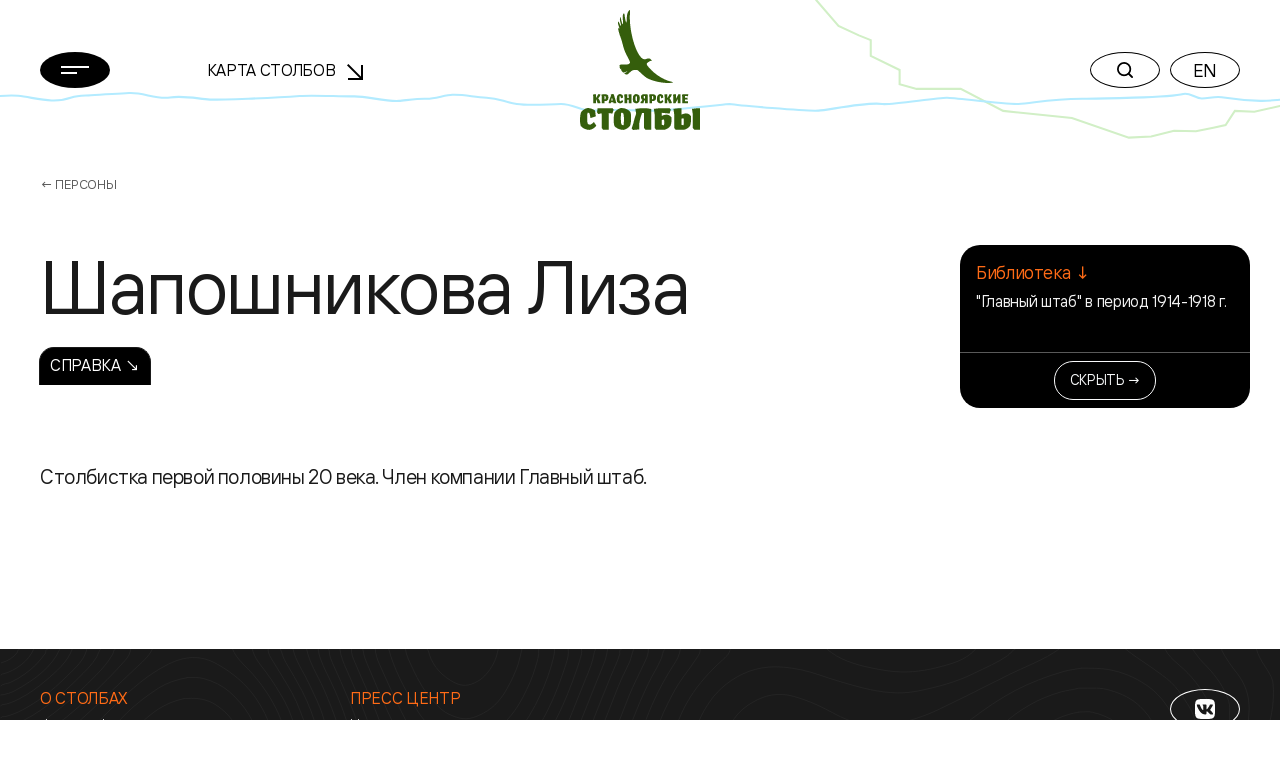

--- FILE ---
content_type: text/html; charset=UTF-8
request_url: https://stolby.ru/lyudi/persons/shaposhnikova-liza
body_size: 7417
content:
<!DOCTYPE html>
<html>

<head>
    <meta charset="UTF-8">
    <meta name="viewport" content="width=device-width,user-scalable=no,initial-scale=1,maximum-scale=1,minimum-scale=1">
    <meta http-equiv="X-UA-Compatible" content="ie=edge">
    <meta name="msapplication-config" content="https://stolby.ru/wp-content/themes/stolby/browserconfig.xml">
    <link rel="apple-touch-icon" sizes="180x180" href="https://stolby.ru/wp-content/themes/stolby/img/apple-touch-icon.png">
    <link rel="icon" type="image/png" sizes="32x32" href="https://stolby.ru/wp-content/themes/stolby/img/favicon-32x32.png">
    <link rel="icon" type="image/png" sizes="16x16" href="https://stolby.ru/wp-content/themes/stolby/img/favicon-16x16.png">
    <link rel="manifest" href="https://stolby.ru/wp-content/themes/stolby/site.webmanifest" crossorigin="use-credentials">
    <link rel="mask-icon" href="https://stolby.ru/wp-content/themes/stolby/img/safari-pinned-tab.svg" color="#ff6b16">
    <meta name="msapplication-TileColor" content="#ff6b16">
    <meta name="theme-color" content="#ffffff">
    <title>Красноярские Столбы</title>
    <link href="https://stolby.ru/wp-content/themes/stolby/scripts/core/noty/noty.css" rel="stylesheet">
    <link href="https://stolby.ru/wp-content/themes/stolby/aos.min.css" rel="stylesheet">
    <link href="https://stolby.ru/wp-content/themes/stolby/app.min.css" rel="stylesheet">
    <link href="https://stolby.ru/wp-content/themes/stolby/ext.min.css" rel="stylesheet">
    <link href="https://stolby.ru/wp-content/themes/stolby/lightgallery.min.css" rel="stylesheet" />
    <link href="https://stolby.ru/wp-content/themes/stolby/lg-video.min.css" rel="stylesheet" />
    <!-- Yandex.Metrika counter -->
    <script type="text/javascript">
        (function(m, e, t, r, i, k, a) {
            m[i] = m[i] || function() {
                (m[i].a = m[i].a || []).push(arguments)
            };
            m[i].l = 1 * new Date();
            k = e.createElement(t), a = e.getElementsByTagName(t)[0], k.async = 1, k.src = r, a.parentNode.insertBefore(k, a)
        })
        (window, document, "script", "https://mc.yandex.ru/metrika/tag.js", "ym");

        ym(86896107, "init", {
            clickmap: true,
            trackLinks: true,
            accurateTrackBounce: true,
            webvisor: true
        });
    </script>
    <noscript>
        <div><img src="https://mc.yandex.ru/watch/86896107" style="position:absolute; left:-9999px;" alt="" /></div>
    </noscript>
    <!-- /Yandex.Metrika counter -->
</head>

<body class="page_inner">
    <header class="header" data-aos="fade-down">
        <div class="header__content">
            <div class="container">
                <div class="row d-flex align-items-center">
                    <div class="col-3 col-md-2 col-xxl-1 header__menu">
                        <button class="menu-button btn-rounded btn-rounded_fill" data-popup-toggler data-target="#main-menu-popup">
                            <svg width="28" height="8" class="m0auto">
                                <use xlink:href="https://stolby.ru/wp-content/themes/stolby/img/svg-sprite.svg#icon-burger"></use>
                            </svg>
                        </button>
                    </div>
                    <div class="d-none d-md-flex col-3 me-md-5 me-xxl-0 ms-md-n5 ms-xxl-0 col-xxl-4 header__nav">
                        <div class="header-nav">
                            <a class="header-nav__link" href="/imap">Карта Столбов                                <span class="arrow"><svg width="16" height="16">
                                        <use xlink:href="https://stolby.ru/wp-content/themes/stolby/img/svg-sprite.svg#icon-arrow"></use>
                                    </svg></span>
                            </a>
                        </div>
                    </div>
                    <div class="col-6 col-md-2 header__logo">
                        <a class="d-none d-md-flex header-logo" href="/">
                            <svg width="120" height="120">
                                <use xlink:href="https://stolby.ru/wp-content/themes/stolby/img/svg-sprite.svg#icon-logo"></use>
                            </svg>
                        </a>
                        <a class="d-md-none header-logo" href="/">
                            <svg width="92" height="27">
                                <use xlink:href="https://stolby.ru/wp-content/themes/stolby/img/svg-sprite.svg#icon-logo-small"></use>
                            </svg>
                        </a>
                    </div>
                    <div class="col-3 col-md-5 header__actions">
                        <div class="header-actions d-flex justify-content-end">
                            <div class="header-actions__button me-md-2">
                                <button class="btn-rounded" data-popup-toggler data-target="#search-popup">
                                    <svg width="16" height="16" class="m0auto">
                                        <use xlink:href="https://stolby.ru/wp-content/themes/stolby/img/svg-sprite.svg#icon-search"></use>
                                    </svg>
                                </button>
                            </div>
                            <div class="d-none d-md-block header-actions__button">
                                                                    <a href="/en/"><button class="btn-rounded m0auto">EN</button></a>
                                                            </div>
                        </div>
                    </div>
                </div>
            </div>
        </div>
    </header><main>
    <section class="section mb-5">
        <div class="container">
            <div class="breadcrumbs">
                <a class="breadcrumbs__link" href="/category/lyudi/persons">← Персоны</a>
            </div>
            <div class="row people-details">
                <div class="col-12 col-md-9 col-xxl-10 order-1 order-md-0">
                    <h2 class="mb-4 mb-md-3 people-details__title">Шапошникова Лиза</h2>
                    <div class="people-details__author mb-3"></div>
                    <div class="nav-tabs mb-5 mb-md-7 mb-xxl-6">
                                <a class="nav-tabs__item nav-tabs__item_all nav-tabs__item_active" href="/lyudi/persons/shaposhnikova-liza?tab=">Справка ↘</a>                    </div>
                                <div class="row d-flex align-items-center mb-5">
                <div class="col-12 col-xxl-6 order-1 order-xxl-0">
                    <div class="wysiwyg">
                        Столбистка первой половины 20 века. Член компании Главный штаб.<br />

                    </div>
                </div>
                
            </div>                </div>
                            <div class="col-12 col-md-3 col-xxl-2 sticky mb-4 mb-md-0 order-0 order-md-1 aside-widget-wrapper">
                <div data-aside-widget-wrapper>
                    <div class="aside-widget active" data-aside-widget>
                        <div class="aside-widget__body">                <div class="aside-group">
                    <div class="aside-group__title">Библиотека ↓</div>
                    <div class="aside-group__content">                    <div class = "bl-aside-group__wrapper_link"><a href = "/library/literatura/yavorsky-gakk-006-029-037-001-asp">"Главный штаб" в период 1914-1918 г.</a></div>                    </div>
                </div>                        </div>
                        <div class="aside-widget__footer">
                            <button class="btn btn-sm btn-outline-light" type="button" data-aside-widget-close>Скрыть →</button>
                        </div>
                    </div>
                    <button class="btn btn-secondary aside-button" type="button" data-aside-widget-open>Блок ссылокБлок ссылок ↗</button>
                    </div>
                    </div>            </div>
        </div>
    </section>
                    <section class="section mb-7 mb-xxl-10">
            <div class="container">
                <div class="row">
                    <div class="col-12 col-md-9 col-xxl-10">
                                            </div>
                </div>
            </div>
        </section>
    </main>
<footer class="footer pb-4 pt-5 pt-xxl-6 pb-xxl-5">
    <div class="footer__top pb-6">
        <div class="container">
            <div class="row">
                <div class="col-12 col-md-6 col-xxl-8 mb-5 mb-md-0">
                    <div class="row">
                                        <div class="col-6 mb-5 col-xxl-3 mb-xxl-0">
                    <div class="nav-footer">						<div class="nav-footer__title">О столбах</div>                        <div class="nav-footer__list">                            <a class="nav-footer__link"  href="/filosofiya-i-mentalitet">Философия и менталитет</a>                            <a class="nav-footer__link"  href="/tipichnyj-stolbist">Типичный столбист</a>                            <a class="nav-footer__link"  href="/category/mediateka">Медиатека</a>                            <a class="nav-footer__link"  href="/category/library">Библиотека</a>                            <a class="nav-footer__link"  href="/sport">Спорт</a>                            <a class="nav-footer__link" target = '_blank' href="https://kras-stolby.ru/">Национальный парк ↗</a>                        </div>                    </div>
                </div>                <div class="col-6 col-xxl-3">
                    <div class="nav-footer">						<div class="nav-footer__title">Пресс центр</div>                        <div class="nav-footer__list">                            <a class="nav-footer__link"  href="/category/news">Новости</a>                            <a class="nav-footer__link"  href="/category/articles">Статьи</a>                        </div>                    </div>
                </div>                <div class="col-6 col-xxl-3">
                    <div class="nav-footer">						<div class="nav-footer__title">Скалы</div>                        <div class="nav-footer__list">                            <a class="nav-footer__link"  href="/imap">Карта Столбов</a>                            <a class="nav-footer__link"  href="/category/skalnye-obekty">Скальные объекты</a>                            <a class="nav-footer__link"  href="/category/marshruty">Маршруты</a>                        </div>                    </div>
                </div>                <div class="col-6 col-xxl-3">
                    <div class="nav-footer">                    	<a class="nav-footer__title mb-3 mb-xxl-6" href="/history">История</a>                    	<a class="nav-footer__title mb-3 mb-xxl-6" href="/category/lyudi/persons">Люди</a>                    	<a class="nav-footer__title mb-3 mb-xxl-6" href="/contacts">Контакты</a>                    </div>
                </div>                    </div>
                </div>
                <div class="col-12 col-md-6 col-xxl-4 mt-xxl-n2">
                    <div class="d-flex align-items-md-end flex-column">
                        <div class="mb-2">
                            <div class="socials">
                                <a class="socials__item socials__item_white" target="_blank" href="https://vk.com/stolby">
                                    <span class="d-none d-md-inline-flex"><svg width="20" height="20">
                                            <use xlink:href="https://stolby.ru/wp-content/themes/stolby/img/svg-sprite.svg#icon-vk"></use>
                                        </svg></span><span class="d-inline-flex d-md-none"><svg width="20" height="20">
                                            <use xlink:href="https://stolby.ru/wp-content/themes/stolby/img/svg-sprite.svg#icon-vk-outline"></use>
                                        </svg></span>
                                </a>
                            </div>
                        </div>
                        <form class="subscription-form mb-3 mb-md-4" target="_self" method="post" action="/wp-admin/admin-post.php?action=mailpoet_subscription_form" id="form_subscribe" onsubmit="return _App.send_sub();">
                            <label class="subscription-form__label">Подписка на новости</label>
                            <input type="hidden" name="data[form_id]" value="1">
                            <input type="hidden" name="data[email]" value="">
                            <input type="hidden" name="token" value="6b7c49f28b">
                            <input type="hidden" name="api_version" value="v1">
                            <input type="hidden" name="endpoint" value="subscribers">
                            <input type="hidden" name="mailpoet_method" value="subscribe">
                            <input type="hidden" name="action" value="mailpoet">
                            <div class="subscription-form__wrapper">
                                <input class="subscription-form__input" name="data[form_field_NmRhOWUxMDMyY2EwX2VtYWls]" required placeholder="Ваша эл. почта" type="email">
                                <button class="subscription-form__button" type="submit">
                                    <svg width="18" height="24">
                                        <use xlink:href="https://stolby.ru/wp-content/themes/stolby/img/svg-sprite.svg#icon-arrow-right"></use>
                                    </svg>
                                </button>
                            </div>
                        </form>
                        <button class="btn btn-outline-grey" type="button" data-aside-popup-open>Обратная связь                        </button>
                    </div>
                </div>
            </div>
        </div>
        <div class="footer__decoration">
            <div class="container">
                <div class="row copywrite__footer">
                    <div class="col-12 col-md-6 col-xxl-8 mb-5 mb-md-0">Предыдущая версия сайта <a href="http://old.stolby.ru/" target="_blank">old.stolby.ru</a></div>
                </div>
            </div>
        </div>
    </div>
    <div class="footer__bottom pt-3 pt-xxl-5 pb-1 pt-xxl-6">
        <div class="container">
            <div class="row">
                <div class="col-12 col-md-4">
                    <div class="copywrite copywrite__footer">© 2026 МОО «Объединение Столбистов»</div>
                </div>
                <div class="col-12 col-md-4 mb-5 mb-md-0">
                    <a class="footer-external" href="/ispolzovanie-materialov-sajta"><span class="animated-underline">Использование материалов сайта</span>
                        ↗</a>
                </div>
                <div class="col-12 col-md-4">
                    <div class="d-flex justify-content-md-end">
                        <a class="copywrite copywrite__footer">by Proektmarketing+1</a>
                    </div>
                </div>
            </div>
        </div>
    </div>
</footer>
<div class="modal-popup modal-popup_gray" id="main-menu-popup">
    <div class="modal-popup__body">
        <div class="container">
            <div class="row">
                                <div class="col-12 col-md-6 col-xxl-3 mb-5 mb-xxl-0">
                    <div class="menu-nav">						<div class="menu-nav__title">О столбах</div>                            <a class="menu-nav__link"  href="/filosofiya-i-mentalitet">Философия и менталитет</a>                            <a class="menu-nav__link"  href="/tipichnyj-stolbist">Типичный столбист</a>                            <a class="menu-nav__link"  href="/category/mediateka">Медиатека</a>                            <a class="menu-nav__link"  href="/category/library">Библиотека</a>                            <a class="menu-nav__link"  href="/sport">Спорт</a>                            <a class="menu-nav__link" target = '_blank' href="https://kras-stolby.ru/">Национальный парк ↗</a>                    </div>
                </div>                <div class="col-12 col-md-6 col-xxl-3 mb-5 mb-xxl-0">
                    <div class="menu-nav">						<div class="menu-nav__title">Пресс центр</div>                            <a class="menu-nav__link"  href="/category/news">Новости</a>                            <a class="menu-nav__link"  href="/category/articles">Статьи</a>                    </div>
                </div>                <div class="col-12 col-md-6 col-xxl-3 mb-5 mb-xxl-0">
                    <div class="menu-nav">						<div class="menu-nav__title">Скалы</div>                            <a class="menu-nav__link"  href="/imap">Карта Столбов</a>                            <a class="menu-nav__link"  href="/category/skalnye-obekty">Скальные объекты</a>                            <a class="menu-nav__link"  href="/category/marshruty">Маршруты</a>                    </div>
                </div>                <div class="col-12 col-md-6 col-xxl-3 mb-5 mb-xxl-0">
                    <div class="menu-nav">                    	<a class="menu-nav__title menu-nav__title_in-list" href="/history">История</a>                    	<a class="menu-nav__title menu-nav__title_in-list" href="/category/lyudi/persons">Люди</a>                    	<a class="menu-nav__title menu-nav__title_in-list" href="/contacts">Контакты</a>                    </div>
                </div>            </div>
        </div>
    </div>
    <div class="modal-popup__footer">
        <div class="container">
            <div class="row align-items-end">
                <div class="col-12 col-md-6 mb-5 mb-md-0">
                    <div class="copywrite">© 2026 МОО «Объединение Столбистов»</div>
                </div>
                <div class="col-12 col-md-6">
                    <div class="d-flex justify-content-md-end">
                        <div class="socials">
                            <a class="socials__item" target="_blank" href="https://vk.com/stolby">
                                <svg width="20" height="20">
                                    <use xlink:href="https://stolby.ru/wp-content/themes/stolby/img/svg-sprite.svg#icon-vk"></use>
                                </svg>
                            </a>
                        </div>
                        <div class="header-actions__button el--version__btn">
                                                            <a href="/en/"><button class="btn-rounded m0auto">EN</button></a>
                                                    </div>
                    </div>
                </div>
            </div>
        </div>
    </div>
</div>
<div class="modal-popup modal-popup_with-lines" id="search-popup">

    <div class="modal-popup__body">
        <form action="/" method="GET">
            <div class="container">
                <div class="search-widget">
                    <div class="search-widget__wrapper">
                        <input class="search-widget__input search-widget__input_default" placeholder="Что ищем?" value="" type="text" name="s">
                        <input class="search-widget__input search-widget__input_placeholder" placeholder="" type="text">
                        <button class="btn-rounded btn-rounded_black btn-rounded_fill search-widget__button" type="submit">Найти</button>
                    </div>
                    <div class="search-widget__result-list">
                        <a class="search-widget__link" href="#">столбы Красноярск</a>
                    </div>
                </div>
            </div>
        </form>
    </div>

    <div class="modal-popup__footer">
        <div class="container">
            <div class="row">
                <div class="col-12">
                    <div class="text-center copywrite">© 2026 МОО «Объединение Столбистов»</div>
                </div>
            </div>
        </div>
    </div>
</div>
<div class="audio-player-widget-popup">
    <div class="audio-player-widget">
        <div class="audio-player-widget__progress" data-audio-player-progress-bar>
            <div class="audio-player-widget__progress-current" data-audio-player-progress-bar-current></div>
        </div>
        <div class="audio-player-widget__controls">
            <button class="audio-player-widget__button audio-player-widget__button_small" type="button" data-audio-player-widget-prev>
                <svg width="40" height="40">
                    <use xlink:href="https://stolby.ru/wp-content/themes/stolby/img/svg-sprite.svg#icon-rewind-left"></use>
                </svg>
            </button>
            <button class="audio-player-widget__button" type="button" data-audio-player-widget-play>
                <div class="audio-player-widget__play-icon">
                    <svg width="44" height="44">
                        <use xlink:href="https://stolby.ru/wp-content/themes/stolby/img/svg-sprite.svg#icon-audio-player-play"></use>
                    </svg>
                </div>
                <div class="audio-player-widget__stop-icon">
                    <svg width="44" height="44">
                        <use xlink:href="https://stolby.ru/wp-content/themes/stolby/img/svg-sprite.svg#icon-audio-player-pause"></use>
                    </svg>
                </div>
            </button>
            <button class="audio-player-widget__button audio-player-widget__button_small" type="button" data-audio-player-widget-next>
                <svg width="40" height="40">
                    <use xlink:href="https://stolby.ru/wp-content/themes/stolby/img/svg-sprite.svg#icon-rewind-right"></use>
                </svg>
            </button>
        </div>
        <div class="audio-player-widget__info">
            <div class="audio-player-widget__name" data-audio-player-widget-name></div>
            <div class="audio-player-widget__album" data-audio-player-widget-album></div>
        </div>
        <div class="audio-player-widget__text">
            <a class="btn btn-rounded btn-rounded_grey35" href="#" data-audio-player-widget-text>
                <svg width="12" height="17">
                    <use xlink:href="https://stolby.ru/wp-content/themes/stolby/img/svg-sprite.svg#icon-audio-player-file"></use>
                </svg>
            </a>
        </div>
        <div class="audio-player-widget__download">
            <a class="btn btn-rounded btn-rounded_grey60 btn-rounded_fill" href="#" download target="_blank" data-audio-player-widget-download>
                <svg width="22" height="19">
                    <use xlink:href="https://stolby.ru/wp-content/themes/stolby/img/svg-sprite.svg#icon-audio-player-download"></use>
                </svg>
            </a>
        </div>
        <audio class="audio-player-widget__audio" data-audio-player-widget-source>
            <source src="">
        </audio>
    </div>
</div>
<div class="aside-popup">
    <div class="aside-popup__inner">
        <div class="aside-popup__container">
            <button class="btn btn-rounded btn-rounded_black btn-rounded_fill aside-popup__close" type="button" data-aside-popup-close>
                <svg width="18" height="18">
                    <use xlink:href="https://stolby.ru/wp-content/themes/stolby/img/svg-sprite.svg#icon-close"></use>
                </svg>
            </button>
            <div class="aside-popup__header">
                <div class="aside-popup__title">Обратная связь</div>
            </div>
            <div style="display:none;">
                <div class="wpforms-container wpforms-container-full" id="wpforms-26735"><form id="wpforms-form-26735" class="wpforms-validate wpforms-form wpforms-ajax-form" data-formid="26735" method="post" enctype="multipart/form-data" action="/lyudi/persons/shaposhnikova-liza" data-token="cde7195f7fd44aede67897c2152d1a16"><noscript class="wpforms-error-noscript">Для заполнения данной формы включите JavaScript в браузере.</noscript><div class="wpforms-field-container"><div id="wpforms-26735-field_1-container" class="wpforms-field wpforms-field-text" data-field-id="1"><label class="wpforms-field-label" for="wpforms-26735-field_1">Ваше имя <span class="wpforms-required-label">*</span></label><input type="text" id="wpforms-26735-field_1" class="wpforms-field-medium wpforms-field-required" name="wpforms[fields][1]" required></div><div id="wpforms-26735-field_2-container" class="wpforms-field wpforms-field-text" data-field-id="2"><label class="wpforms-field-label" for="wpforms-26735-field_2">Эл. почта <span class="wpforms-required-label">*</span></label><input type="text" id="wpforms-26735-field_2" class="wpforms-field-medium wpforms-field-required" name="wpforms[fields][2]" required></div><div id="wpforms-26735-field_3-container" class="wpforms-field wpforms-field-text" data-field-id="3"><label class="wpforms-field-label" for="wpforms-26735-field_3">Телефон</label><input type="text" id="wpforms-26735-field_3" class="wpforms-field-medium" name="wpforms[fields][3]" ></div><div id="wpforms-26735-field_4-container" class="wpforms-field wpforms-field-textarea" data-field-id="4"><label class="wpforms-field-label" for="wpforms-26735-field_4">Сообщение <span class="wpforms-required-label">*</span></label><textarea id="wpforms-26735-field_4" class="wpforms-field-medium wpforms-field-required" name="wpforms[fields][4]" required></textarea></div></div><div class="wpforms-submit-container" ><input type="hidden" name="wpforms[id]" value="26735"><input type="hidden" name="wpforms[author]" value="0"><input type="hidden" name="wpforms[post_id]" value="8510"><button type="submit" name="wpforms[submit]" class="wpforms-submit " id="wpforms-submit-26735" value="wpforms-submit" aria-live="assertive" data-alt-text="Отправка..." data-submit-text="Отправить">Отправить</button><img src="https://stolby.ru/wp-content/plugins/wpforms/assets/images/submit-spin.svg" class="wpforms-submit-spinner" style="display: none;" width="26" height="26" alt=""></div></form></div>  <!-- .wpforms-container -->            </div>
            <form id="wpforms-form" class="wpforms-validate wpforms-form wpforms-ajax-form" data-formid="26735" method="post" enctype="multipart/form-data" action="/" data-token="16a595a98ac299ae4c11169814a263d6" onsubmit="return _App.send_feedback();">
                <noscript class="wpforms-error-noscript">Пожалуйста, включите JavaScript в вашем браузере для заполнения данной формы.</noscript>
                <div class="aside-popup__body">
                    <div class="feedback-form">
                        <div class="feedback-form__title">Здесь Вы можете задать интересующие вас вопросы</div>
                        <div class="mb-2">
                            <div class="input-control" id="wpforms-26735-field_1-container" data-field-id="1">
                                <input class="input-control__input" placeholder="" id="wpforms-26735-field_1" name="wpforms[fields][1]" required="" type="text">
                                <label class="input-control__label" for="wpforms-26735-field_1">Ваше имя</label>
                            </div>
                        </div>
                        <div class="mb-2">
                            <div class="input-control" id="wpforms-26735-field_2-container" data-field-id="2">
                                <input class="input-control__input" placeholder="" id="wpforms-26735-field_2" name="wpforms[fields][2]" required="" type="email">
                                <label class="input-control__label" for="wpforms-26735-field_2">Эл. почта</label>
                            </div>
                        </div>
                        <div class="mb-2">
                            <div class="input-control" id="wpforms-26735-field_3-container" data-field-id="3">
                                <input class="input-control__input" placeholder="" id="wpforms-26735-field_3" name="wpforms[fields][3]" type="tel">
                                <label class="input-control__label" for="wpforms-26735-field_3">Телефон</label>
                            </div>
                        </div>
                        <div class="mb-2">
                            <div class="input-control" id="wpforms-26735-field_4-container" data-field-id="4">
                                <textarea class="input-control__input" id="wpforms-26735-field_4" name="wpforms[fields][4]" required="" rows="4"></textarea>
                                <label class="input-control__label" for="wpforms-26735-field_4">Сообщение</label>
                            </div>
                        </div>
                    </div>
                </div>
                <div class="aside-popup__footer wpforms-submit-container">
                    <input type="hidden" name="wpforms[id]" value="26735">
                    <input type="hidden" name="wpforms[nonce]" value="264fa37256">
                    <input type="hidden" name="wpforms[author]" value="0">
                    <input type="hidden" name="wpforms[submit]" value="wpforms-submit">
                    <input type="hidden" name="wpforms[token]" value="16a595a98ac299ae4c11169814a263d6">
                    <input type="hidden" name="action" value="wpforms_submit">
                    <input type="hidden" name="page_url" value="http://stolb.6171.ru/">
                    <div class="form-agreement mb-3">* Нажимая на кнопку, вы даёте согласие на обработку ваших персональных данных и принимаете Пользовательское соглашение.</div>
                    <div>
                        <button type="submit" name="wpforms[submit]" id="wpforms-submit-26735" data-alt-text="Отправка..." data-submit-text="Отправить" aria-live="assertive" value="wpforms-submit" class="el-feedback--send_btn btn btn-secondary btn-xxl w-100">Отправить ↘</button>
                    </div>
                </div>
            </form>
        </div>
    </div>
    <div class="aside-popup__backdrop" data-aside-popup-backdrop></div>
</div>
<button type="button" class="scroll-up">
    <svg width="20" height="26" viewBox="0 0 20 26" fill="none" xmlns="http://www.w3.org/2000/svg">
        <path d="M10.0625 25.999L10.0625 2.12646" stroke="currentColor" stroke-width="2" />
        <path d="M19 11L10.0625 2.00098L1 11" stroke="currentColor" stroke-width="2" />
    </svg>
</button>
<template id="tp-language" data-tp-language="ru_RU"></template><script type="speculationrules">
{"prefetch":[{"source":"document","where":{"and":[{"href_matches":"\/*"},{"not":{"href_matches":["\/wp-*.php","\/wp-admin\/*","\/wp-content\/uploads\/*","\/wp-content\/*","\/wp-content\/plugins\/*","\/wp-content\/themes\/stolby\/*","\/*\\?(.+)"]}},{"not":{"selector_matches":"a[rel~=\"nofollow\"]"}},{"not":{"selector_matches":".no-prefetch, .no-prefetch a"}}]},"eagerness":"conservative"}]}
</script>
<link rel='stylesheet' id='wpforms-smart-phone-field-css' href='https://stolby.ru/wp-content/plugins/wpforms/pro/assets/css/vendor/intl-tel-input.min.css?ver=17.0.3' type='text/css' media='all' />
<link rel='stylesheet' id='wpforms-full-css' href='https://stolby.ru/wp-content/plugins/wpforms/assets/css/wpforms-full.css?ver=1.6.2.2' type='text/css' media='all' />
<script type="text/javascript" src="https://stolby.ru/wp-includes/js/jquery/jquery.min.js?ver=3.7.1" id="jquery-core-js"></script>
<script type="text/javascript" src="https://stolby.ru/wp-includes/js/jquery/jquery-migrate.min.js?ver=3.4.1" id="jquery-migrate-js"></script>
<script type="text/javascript" src="https://stolby.ru/wp-content/plugins/wpforms/pro/assets/js/vendor/jquery.intl-tel-input.min.js?ver=17.0.3" id="wpforms-smart-phone-field-js"></script>
<script type="text/javascript" src="https://stolby.ru/wp-content/plugins/wpforms/assets/js/jquery.validate.min.js?ver=1.19.0" id="wpforms-validation-js"></script>
<script type="text/javascript" src="https://stolby.ru/wp-content/plugins/wpforms/assets/js/wpforms.js?ver=1.6.2.2" id="wpforms-js"></script>
<script type='text/javascript'>
/* <![CDATA[ */
var wpforms_settings = {"val_required":"\u041e\u0431\u044f\u0437\u0430\u0442\u0435\u043b\u044c\u043d\u043e\u0435 \u043f\u043e\u043b\u0435.","val_url":"Please enter a valid URL.","val_email":"\u0412\u0432\u0435\u0434\u0438\u0442\u0435 \u0434\u043e\u043f\u0443\u0441\u0442\u0438\u043c\u044b\u0439 \u0430\u0434\u0440\u0435\u0441 \u044d\u043b. \u043f\u043e\u0447\u0442\u044b.","val_email_suggestion":"Did you mean {suggestion}?","val_email_suggestion_title":"\u041d\u0430\u0436\u043c\u0438\u0442\u0435, \u0447\u0442\u043e\u0431\u044b \u043f\u0440\u0438\u043d\u044f\u0442\u044c \u044d\u0442\u043e \u0443\u0441\u043b\u043e\u0432\u0438\u0435.","val_number":"\u0412\u0432\u0435\u0434\u0438\u0442\u0435 \u043a\u043e\u0440\u0440\u0435\u043a\u0442\u043d\u043e\u0435 \u0447\u0438\u0441\u043b\u043e.","val_confirm":"\u0417\u043d\u0430\u0447\u0435\u043d\u0438\u044f \u043f\u043e\u043b\u0435\u0439 \u043d\u0435 \u0441\u043e\u0432\u043f\u0430\u0434\u0430\u044e\u0442.","val_fileextension":"File type is not allowed.","val_filesize":"File exceeds max size allowed. File was not uploaded.","val_time12h":"Please enter time in 12-hour AM\/PM format (eg 8:45 AM).","val_time24h":"Please enter time in 24-hour format (eg 22:45).","val_requiredpayment":"\u0422\u0440\u0435\u0431\u0443\u0435\u0442\u0441\u044f \u043e\u043f\u043b\u0430\u0442\u0430.","val_creditcard":"\u0423\u043a\u0430\u0436\u0438\u0442\u0435 \u0434\u0435\u0439\u0441\u0442\u0432\u0438\u0442\u0435\u043b\u044c\u043d\u044b\u0439 \u043d\u043e\u043c\u0435\u0440 \u043a\u0430\u0440\u0442\u044b.","val_post_max_size":"The total size of the selected files {totalSize} Mb exceeds the allowed limit {maxSize} Mb.","val_checklimit":"\u0412\u044b \u043f\u0440\u0435\u0432\u044b\u0441\u0438\u043b\u0438 \u043a\u043e\u043b\u0438\u0447\u0435\u0441\u0442\u0432\u043e \u0432\u044b\u0431\u0440\u0430\u043d\u043d\u044b\u0445 \u0432\u0430\u0440\u0438\u0430\u043d\u0442\u043e\u0432: {#}.","val_limit_characters":"{count} of {limit} max characters.","val_limit_words":"{count} of {limit} max words.","val_recaptcha_fail_msg":"\u041e\u0448\u0438\u0431\u043a\u0430 \u043f\u0440\u043e\u0432\u0435\u0440\u043a\u0438 Google reCAPTCHA, \u043f\u043e\u0432\u0442\u043e\u0440\u0438\u0442\u0435 \u043f\u043e\u043f\u044b\u0442\u043a\u0443 \u043f\u043e\u0437\u0436\u0435.","val_empty_blanks":"\u0417\u0430\u043f\u043e\u043b\u043d\u0438\u0442\u0435 \u043f\u0440\u043e\u043f\u0443\u0449\u0435\u043d\u043d\u044b\u0435 \u043f\u043e\u043b\u044f.","post_max_size":"524288000","uuid_cookie":"1","locale":"ru","wpforms_plugin_url":"https:\/\/stolby.ru\/wp-content\/plugins\/wpforms\/","gdpr":"","ajaxurl":"https:\/\/stolby.ru\/wp-admin\/admin-ajax.php","mailcheck_enabled":"1","mailcheck_domains":[],"mailcheck_toplevel_domains":["dev"],"currency_code":"USD","currency_thousands":",","currency_decimal":".","currency_symbol":"$","currency_symbol_pos":"left","val_phone":"\u0412\u0432\u0435\u0434\u0438\u0442\u0435 \u043f\u0440\u0430\u0432\u0438\u043b\u044c\u043d\u044b\u0439 \u043d\u043e\u043c\u0435\u0440 \u0442\u0435\u043b\u0435\u0444\u043e\u043d\u0430."}
/* ]]> */
</script>
<script defer="defer" src="https://stolby.ru/wp-content/themes/stolby/js/lazysizes.min.js"></script>
<script type="text/javascript" src="https://stolby.ru/wp-content/themes/stolby/scripts/lib/bootstrap.min.js"></script>
<script type="text/javascript" src="https://stolby.ru/wp-content/themes/stolby/scripts/lib/inputmask.min.js"></script>
<script type="text/javascript" src="https://stolby.ru/wp-content/themes/stolby/scripts/lib/jquery.min.js"></script>
<script type="text/javascript" src="https://stolby.ru/wp-content/themes/stolby/scripts/lib/svg4everybody.min.js"></script>
<script type="text/javascript" src="https://stolby.ru/wp-content/themes/stolby/scripts/lib/swiper-bundle.min.js"></script>
<script type="text/javascript" src="https://stolby.ru/wp-content/themes/stolby/scripts/lib/sticky-sidebar.min.js"></script>
<script type="text/javascript" src="https://stolby.ru/wp-content/themes/stolby/scripts/lib/aos.js"></script>
<script type="text/javascript" src="https://stolby.ru/wp-content/themes/stolby/scripts/components/aside-popups.min.js"></script>
<script type="text/javascript" src="https://stolby.ru/wp-content/themes/stolby/scripts/components/aside-widget.min.js"></script>
<script type="text/javascript" src="https://stolby.ru/wp-content/themes/stolby/scripts/components/audio-player-widget.min.js"></script>
<script type="text/javascript" src="https://stolby.ru/wp-content/themes/stolby/scripts/components/exspand-block.min.js"></script>
<script type="text/javascript" src="https://stolby.ru/wp-content/themes/stolby/scripts/components/input-control.min.js"></script>
<script type="text/javascript" src="https://stolby.ru/wp-content/themes/stolby/scripts/components/page-scrolled.min.js"></script>
<script type="text/javascript" src="https://stolby.ru/wp-content/themes/stolby/scripts/components/popups.min.js"></script>
<script type="text/javascript" src="https://stolby.ru/wp-content/themes/stolby/scripts/components/search-widget.min.js"></script>
<script type="text/javascript" src="https://stolby.ru/wp-content/themes/stolby/scripts/components/map-aside.min.js"></script>
<script type="text/javascript" src="https://stolby.ru/wp-content/themes/stolby/scripts/components/custom-select.min.js"></script>
<script type="text/javascript" src="https://stolby.ru/wp-content/themes/stolby/scripts/core/noty/noty.min.js"></script>
<script type="text/javascript" src="https://stolby.ru/wp-content/themes/stolby/scripts/core/core.min.js"></script>
<script type="text/javascript" src="https://stolby.ru/wp-content/themes/stolby/scripts/core/error.min.js"></script>
<script type="text/javascript" src="https://stolby.ru/wp-content/themes/stolby/scripts/loadingoverlay.min.js"></script>
<script type="text/javascript" src="https://stolby.ru/wp-content/themes/stolby/scripts/loadingoverlay_progress.min.js"></script>
<script type="text/javascript" src="https://stolby.ru/wp-content/themes/stolby/scripts/lightgallery.min.js"></script>
<script type="text/javascript" src="https://stolby.ru/wp-content/themes/stolby/scripts/lg-video.min.js"></script>
<script type="text/javascript" src="https://stolby.ru/wp-content/themes/stolby/scripts/lg-video.umd.min.js"></script>
<script type="text/javascript" src="https://stolby.ru/wp-content/themes/stolby/scripts/scripts.min.js"></script>
<script type="text/javascript" src="https://stolby.ru/wp-content/themes/stolby/scripts/ext.min.js"></script>
</body>

</html>

--- FILE ---
content_type: application/javascript
request_url: https://stolby.ru/wp-content/themes/stolby/scripts/scripts.min.js
body_size: 621
content:
$(document).ready(function(){let e=new Inputmask({mask:"+7 (999) 999-99-99",showMaskOnHover:!1});e.mask(document.querySelectorAll("input[type=tel]")),$("[data-tabs]").map((e,a)=>{let t=$(a).find("[data-controls-select]"),i=$(a).find("[data-controls]"),s=$(a).find("[data-items]"),l=i.find("[data-controls-item]"),o=s.find("[data-items-item]");t.on("change",function(){let e=parseInt($(this).val());o.removeClass("active"),o.eq(e).addClass("active")}),l.on("click",function(){let e=l.index($(this));l.removeClass("active"),o.removeClass("active"),$(this).addClass("active"),o.eq(e).addClass("active")})}),new Swiper(".article__slider .swiper-container",{slidesPerView:"auto",spaceBetween:20,autoplay:{delay:3e3},pagination:{el:".article__slider .swiper-container .swiper-pagination",type:"bullets"}}),new Swiper(".people-details__slider .swiper-container",{slidesPerView:"auto",spaceBetween:0,autoplay:{delay:3e3}}),new Swiper(".news-large-slider .swiper-container",{slidesPerView:1,spaceBetween:0,allowTouchMove:!0,autoplay:{delay:3e3},pagination:{el:".news-large-slider .swiper-pagination",type:"bullets"},breakpoints:{1200:{slidesPerView:2,spaceBetween:80,allowTouchMove:!1}}}),new Swiper(".album-nav-slider .swiper-container",{slidesPerView:1,spaceBetween:0,allowTouchMove:!0,autoplay:{delay:3e3},pagination:{el:".album-nav-slider .swiper-pagination",type:"bullets"},breakpoints:{768:{slidesPerView:2,spaceBetween:80,allowTouchMove:!1}}}),setScrollbarWidth(),initPopups(),initSearchWidget(),audioPlayerWidget(),pageScrolled(),asideWidget(),exspandBlock(),inputControl(),asidePopups(),mapAside(),customSelect(),$(".nav-date-wrapper").stickySidebar({topSpacing:150}),$(".object-path__toggler").on("click",function(){const e=".object-path__toggler_outer[data-target='"+this.dataset.target+"']";$(e).toggleClass("object-path__toggler_active"),$(this.dataset.target).toggleClass("object-path_active")}),$("body").addClass("page_loaded"),AOS.init({once:!0})});